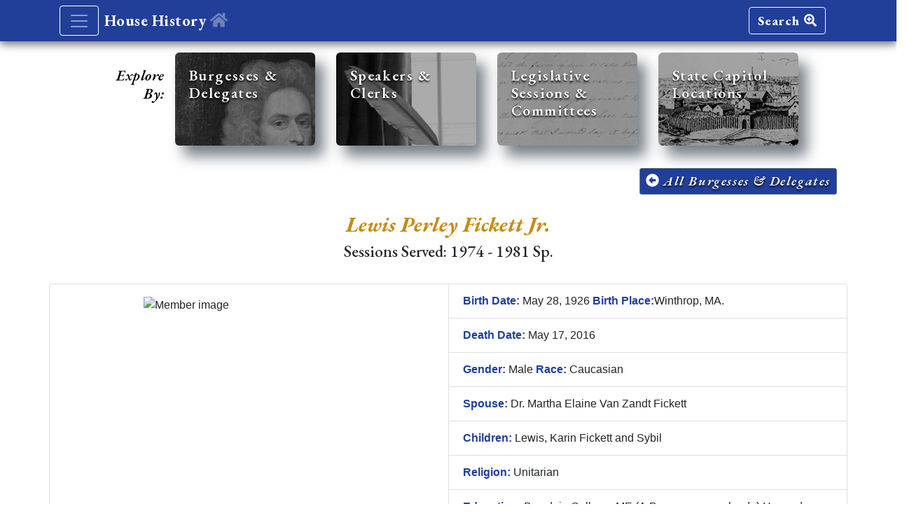

--- FILE ---
content_type: text/html; charset=utf-8
request_url: https://history.house.virginia.gov/members/9427
body_size: 21738
content:
<!DOCTYPE html>
<html lang="en">
  <head>
    <!-- Google tag (gtag.js) -->
    <script async src="https://www.googletagmanager.com/gtag/js?id=G-KM43Q2S4F5"></script>
    <script>
      window.dataLayer = window.dataLayer || [];
      function gtag(){dataLayer.push(arguments);}
      gtag('js', new Date());

      gtag('config', 'G-KM43Q2S4F5');
    </script>
    <title>House of Delegates History (DOME)</title>
    <meta name="csrf-param" content="authenticity_token" />
<meta name="csrf-token" content="kTvCCG0X5sRXDgqExTZA243o0rCVkenpT8DQP0EOm2Xcrxykd3bOFIblaGTh2hOEs60m1xCHWFNcCm93oodgYw" />
    <link rel="stylesheet" href="/assets/application-48050117fe610da47308bc09ddd2ab588cefd297007da1f49eeba53ac0c0494c.css" media="all" data-turbolinks-track="reload" />
    <link href="https://fonts.googleapis.com/css?family=EB+Garamond:400,400i,500,500i,600,600i,700,700i,800,800i|Open+Sans:400,400i,600,600i,700,700i,800,800i" rel="stylesheet">
    <!-- ensures that CSS media queries will be respected on mobile devices -->
    <meta name="viewport" content="width=device-width, initial-scale=1, shrink-to-fit=no">
    <meta name="description" content="A History of the Virginia House of Delegates and its Members">
    <meta name="author" content="Virginia House of Delegates Clerks Office">
    <!-- standard desktop browser sizing -->
    <!-- NOTE: the following rails "favicon_link_tag" should only be used for browser favicons, 
         while standard "link rel=xxx" is used for "apple-touch-icons. Otherwise the icons will toggle from favicons to the apple ones. -->
    <link rel="icon" type="image/png" href="/assets/favicon-c281bae41a6bf7c65ba145c91c09d27d401c7772403cffa260d821e5996d255b.png" sizes="16x16" />
    <!-- /standard browser -->
    <!-- iOS application icon set (for "set/send to home screen" on iOS devices) -->
    <link rel="apple-touch-icon" type="image/png" href="/assets/touch-icon-iPhone-retina-180px-3x-d3a804453b8443e7e1561328a456efbef33477d35ab9f46d153c1d14847c2630.png" sizes="180x180" />
    <link rel="apple-touch-icon" type="image/png" href="/assets/touch-icon-ipad-pro-167px-2x-2a4904e2117546d30ed7b69a4ba52d2d86355a9ce70fac3dfee3c3c1e7850c3c.png" sizes="167x167" />    
    <link rel="apple-touch-icon" type="image/png" href="/assets/touch-icon-ipad-152px-2x-6860e90806c9e7c28cca20c2964092da2e0af72325687ed8767fe7b48897254c.png" sizes="152x152" />
    <link rel="apple-touch-icon" type="image/png" href="/assets/touch-icon-iPhone-120px-3x-5ae1f52dfc635476111541df5da7adefa327f8a2be825c7c96b464ade0226ae3.png" sizes="120x120" />
    <!-- /iOS set -->
    <!-- android app icon -->
    <!-- /android -->
    <script src="/assets/application-6c204614e84eca319b3c6a54d6f37bb34a6af6d28e54f0d69120113b34b4004f.js" data-turbo-track="reload" defer="defer"></script>
  </head>
  <body>
    <header>
      <nav class="navbar navbar-dark hodBase box-shadow">
        <!-- acts as a restrictive container to align navs to design elements -->
        <div class="container" id="baseHeader">
          <div class="d-flex justify-content-start">
            <button class="navbar-toggler mr-2" type="button" data-toggle="collapse" data-target="#navbarHeader" aria-controls="navbarHeader" aria-expanded="false" aria-label="Toggle navigation">
              <span class="navbar-toggler-icon"></span>
            </button>        
            <a class="navbar-brand" href="/home">
              <span class="hodAppHeader">House History <i class="fas fa-home fa-w-18"></i>
              </span>
</a>          </div>
          <div class="d-flex justify-content-end">
            <a class="navbar-brand btn btn-light sectButton" href="/search">
              Search <i class="fas fa-search-plus"></i>
</a>            <!--<button type="button" class="btn btn-light sectButton">More <i class="fas fa-arrow-right"></i></button>-->
          </div>
        </div>
        <!-- /restrictive container -->                        
      </nav>
      <!-- navbar toggle contents -->
      <div class="collapse bg-dark" id="navbarHeader">
        <div class="container">
          <div class="row">
            <div class="col-sm-8 col-md-7 py-4">
              <h4 class="text-white hodAppHeaderNav catHead">Explore By:</h4>
              <p class="text-white"><em>Use these Options to Navigate through the Website.</em></p>
                <div class="col-sm-8">
                  <ul class="list-unstyled">
                    <li><a class="text-white" href="/members">
                      <i class="fas fa-angle-right mr-2"></i>Past Burgesses & Delegates
</a>                    </li>
                    <li>
                      <a href="https://virginiageneralassembly.gov/hm" target="_blank" rel="noopener" class="text-white">
                      <i class="fas fa-angle-right mr-2"></i>Currently Serving House Members
                      </a>
                    </li>                     
                    <li><a class="text-white" href="/speakers_and_clerks">
                      <i class="fas fa-angle-right mr-2"></i>Speakers & Clerks
</a>                    </li>
                    <li><a class="text-white" href="/sessions">
                      <i class="fas fa-angle-right mr-2"></i>Legislative Sessions & Committees
</a>                    </li>                    
                    <li><a class="text-white" href="/capitols">
                      <i class="fas fa-angle-right mr-2"></i>State Capitol Locations
</a>                    </li>                                     
                    <li class="text-white">
                      <i class="fas fa-angle-right mr-2"></i>Member Search Options:
                      <ul class="list-unstyled">
                        <li class="ml-4"><a class="text-white" href="/search">
                          Search
                        </li>                          
</a>                        <li class="ml-4"><a class="text-white" href="/advanced_search">
                          Advanced Search
                        </li>                          
</a>                      </ul>
                    </li>                                                                
                    <li>
                      <a class="text-white" href="/african_american_delegates">
                        <i class="fas fa-angle-right mr-2"></i>African American Delegates
</a>                    </li>
                    <li>
                      <a class="text-white" href="/female_delegates">
                        <i class="fas fa-angle-right mr-2"></i>Women Delegates
</a>                    </li>
                  </ul>
                </div>              
            </div>
            <div class="col-sm-4 offset-md-1 py-4">
              <h4 class="text-white hodAppHeaderNav catHead">Contact & Information:</h4>
              <ul class="list-unstyled">
                <li><a href="mailto:history@house.virginia.gov?subject=User feedback for House History Site" class="text-white"><i class="text-white fas fa-envelope-square mr-2"></i>Email Feedback</a></li>
                <li><a target="_blank" href="https://twitter.com/vahouse" class="text-white"><i class="text-white fab fa-twitter-square mr-2"></i>@VaHouse</a> <span class="text-white">or search #HODHistory</span></li>
                <li class="text-white"><i class="text-white fas fa-asterisk mr-2"></i>Research Disclaimer:</li>
                <li class="disclaimerNav">The information within this interactive and searchable application has been researched extensively by the House Clerk’s Office. As with any historical records of this age and breadth, there may be discrepancies and/or inconsistencies within records obtained from a variety of credible sources.</li>                                
                <li><a target="_blank" href="https://publications.virginiageneralassembly.gov/display_publication/256" class="text-white"><i class="fas fa-angle-right mr-2"></i>About DOME</li>
                <li><a class="text-white" href="/sources"><i class="fas fa-angle-right mr-2"></i>Sources</li></a>
              </ul>
            </div>
          </div>
        </div>
      </div>
      <!-- /navbar toggle contents -->     
    </header>
    <main role="main">
      <!-- navigation tiles and message -->
<div class="row justify-content-md-center mt-3" id="secondaryNav">
  <div class="col-1" style="padding-top:1.25rem;">
    <span class="align-middle">
      <p class="secondaryLead text-right">Explore By:</p>
    </span>
  </div>
  <!-- leaving off the class="col-x/9" that was here makes the card deck align centered on all screens -->
  <div class="secondDeck" id="proLandscape">
    <!-- card-deck to make cards responsive and compliant for Bs 4 -->
    <div class="card-deck">
      <!-- secondary card 1 -->
      <a class="card mb-3 box-shadow card1a square-card sec-card" href="/members">
        <div class="card-header_overlay">
          <div class="card-body">
            <h5 class="card-title">Burgesses & Delegates
            </h5>            
          </div>
        </div>
</a>      <!-- /secondary card 1 -->
      <!-- secondary card 2 -->
      <a class="card mb-3 box-shadow card2a square-card sec-card" href="/speakers_and_clerks">
        <div class="card-header_overlay">
          <div class="card-body">
            <h5 class="card-title">Speakers & Clerks
            </h5>            
          </div>
        </div>
</a>      <!-- /secondary card 2 -->
      <!-- secondary card 3 -->
      <a class="card mb-3 box-shadow card3a square-card sec-card" href="/sessions">
        <div class="card-header_overlay">
          <div class="card-body">
            <h5 class="card-title">Legislative Sessions & Committees
            </h5>            
          </div>
        </div>
</a>      <!-- /secondary card 3 -->
      <!-- secondary card 4 -->
      <a class="card mb-3 box-shadow card4a square-card sec-card" href="/capitols">
        <div class="card-header_overlay">
          <div class="card-body">
            <h5 class="card-title">State Capitol Locations
            </h5>            
          </div>
        </div>
</a>      <!-- /secondary card 4 -->                   
    </div>
    <!-- /deck -->
  </div>  
</div>    
<!-- /navigation tiles -->
<!-- begin clerk id view -->
<!-- 1st Bs "container" div to constrict and align elements to those below -->  
<div class="container">
  <div class="d-flex flex-row d-flex justify-content-end mt-3">
    <div class="d-flex flex-column">
      <!-- link_to(s) that emulate Bs buttons, and don't require a submit -->
      <a class="btn btn-sm btn-secondary EBItalic" href="/members">
        <i class="fas fa-arrow-alt-circle-left"></i> All Burgesses & Delegates
</a>      <!-- /link_to(s) that emulate Bs buttons -->
    </div>    
  </div>
  <h2 id="orientAlert" class="lead subhead text-center"><i class="fas fa-hand-holding turn"></i>&nbsp;Please turn your device to landscape view for wide tables like those below.
  </h2>  
</div>
<!-- /1st Bs "container" -->  
<section class="jumbotron text-center intros">
  <div class="container">
    <h2 class="jumbotron-heading titleHeader">Lewis Perley Fickett Jr. </h2>
    <h2 class="jumbotron-heading jumboSubtitle">
      Sessions Served: 1974 - 1981 Sp.
    </h2>
  </div>
</section>
<div class="container">
  <!-- row for card group -->
  <div class="row d-flex justify-content-center infoListCard">
    <!-- card group -->  
    <div class="card-group" style="">
      <div class="card">
          <img alt="Member image" class="card-img-top mx-auto d-block" src="https://memdata.virginiageneralassembly.gov/rails/active_storage/blobs/redirect/eyJfcmFpbHMiOnsibWVzc2FnZSI6IkJBaHBBb3NIIiwiZXhwIjpudWxsLCJwdXIiOiJibG9iX2lkIn19--817d2df404876b3cae24232466f7b5d9a0e11384/fickett_jr.png" />
      </div>
      <div class="card">
        <ul class="list-group list-group-flush">       
          <li class="list-group-item">
            <span class="summaryLabel">Birth Date:</span> May 28, 1926
            <span class="summaryLabel">Birth Place:</span>Winthrop, MA.
          </li>
            <li class="list-group-item"><span class="summaryLabel">Death Date:</span> May 17, 2016</li>
          <li class="list-group-item"><span class="summaryLabel">Gender:</span> Male <span class="summaryLabel">Race:</span> Caucasian</li>
          <li class="list-group-item"><span class="summaryLabel">Spouse:</span> Dr. Martha Elaine Van Zandt Fickett</li>
          <li class="list-group-item"><span class="summaryLabel">Children:</span> Lewis, Karin Fickett and Sybil</li>
          <li class="list-group-item"><span class="summaryLabel">Religion:</span> Unitarian</li>
          <li class="list-group-item"><span class="summaryLabel">Education:</span> Bowdoin College, ME (A.B., summa cum laude) Harvard University, MA (LL.B., M.P.A., Ph.D.)</li>
          <li class="list-group-item"><span class="summaryLabel">Military Service:</span> USN (World War II, Pacific Theatre) USNR (Supply Corps, retired)</li>
          <li class="list-group-item"><span class="summaryLabel">Occupation/Profession:</span> Attorney and Educator (Professor of Political Science, Mary Washington College)</li>
          <li class="list-group-item"><span class="summaryLabel">Memberships/Affiliations:</span> Unitarian Church Phi Beta Kappa  Fredericksburg Community Improvement Program, Revenue Sources Committee (chairman) City of Fredericksburg Democratic Committee (chairman) Virginia Bar Association Fredericksburg Area Bar Association Fredericksburg Legal Aid Society American Political Science Association</li>
        </ul>
      </div>      
    </div>
    <!-- /card group -->              
  </div>
  <!-- /row -->   
  <!-- third, large card that flows beneath -->
  <div class="row d-flex justify-content-center infoListCard">
    <div class="card" style="">
      <ul class="list-group list-group-flush">
        <!-- if both of the fields below are blank, display nothing -->
        <!-- /if both of the fields below -->
      </ul>     
    </div>
    <!-- /third card -->
  </div>
  <!-- /row -->
  <!-- accordion -->
  <div class="row">
    <div class="col-12">
    <!-- accordion element -->      
      <div id="accordion">
        <!-- accordion card -->
        <div class="card">
          <!-- accordion header -->
          <div class="card-header accordTab" id="headingOne">
            <h5 class="mb-0">
            <button class="btn btn-link accordHead" data-toggle="collapse" data-target="#members" aria-expanded="true" aria-controls="members">
                Lewis Perley Fickett Jr. service by session <i class="far fa-plus-square"></i>
            </button>
            </h5>
          </div>
          <!-- /accordion header -->          
          <!-- collapsed contents -->          
          <div id="members" class="collapse" aria-labelledby="headingOne" data-parent="#accordion">  
            <!-- card-body class div below overrides the default Bs .show class that makes things huge -->
            <div class="card-body">
              <table class="table table-responsive table-striped table-hover tablesorter" id="speakersFilters">
                <thead>
                  <tr>
                    <th>Session</th>
                    <th>District</th>
                    <th>District Number</th>
                    <th>Party</th>
                    <th>Leadership</th>
                    <th>Committees</th>
                  </tr>
                </thead>
                <tbody>
                    <tr>
                      <td>1974-1975</td>
                      <td>Counties of Caroline, Hanover, and Stafford; City of Fredericksburg</td>
                      <td>24</td>
                      <td>Democrat</td>
                      <td></td>
                      <td>Claims<br>Education<br>Mining and Mineral Resources</td>
                    </tr>
                    <tr>
                      <td>1976-1977</td>
                      <td>Counties of Caroline, Hanover, and Stafford; City of Fredericksburg</td>
                      <td>24</td>
                      <td>Democrat</td>
                      <td></td>
                      <td>Claims<br>Education<br>Health Welfare and Institutions<br>Mining and Mineral Resources</td>
                    </tr>
                    <tr>
                      <td>1978</td>
                      <td>Counties of Caroline, Hanover, and Stafford; City of Fredericksburg</td>
                      <td>24</td>
                      <td>Democrat</td>
                      <td></td>
                      <td>Claims<br>Education<br>Health Welfare and Institutions<br>Mining and Mineral Resources</td>
                    </tr>
                    <tr>
                      <td>1979</td>
                      <td>Counties of Caroline, Hanover, and Stafford; City of Fredericksburg</td>
                      <td>24</td>
                      <td>Democrat</td>
                      <td></td>
                      <td>Claims<br>Education<br>Health Welfare and Institutions<br>Mining and Mineral Resources</td>
                    </tr>
                    <tr>
                      <td>1980</td>
                      <td>Counties of Caroline, Hanover, and Stafford; City of Fredericksburg</td>
                      <td>24</td>
                      <td>Democrat</td>
                      <td></td>
                      <td>Education<br>Health Welfare and Institutions<br>Labor and Commerce<br>Mining and Mineral Resources</td>
                    </tr>
                    <tr>
                      <td>1981</td>
                      <td>Counties of Caroline, Hanover, and Stafford; City of Fredericksburg</td>
                      <td>24</td>
                      <td>Democrat</td>
                      <td></td>
                      <td>Education<br>Health Welfare and Institutions<br>Labor and Commerce<br>Mining and Mineral Resources</td>
                    </tr>
                </tbody>
              </table>
            </div>
            <!-- /card-body class div overrides the default Bs .show class -->            
          </div>
          <!-- /collapsed contents -->        
        </div>
        <!-- /accordion card -->
      </div>
      <!-- /accordion element -->     
    </div>
    <!-- /column -->
  </div>
  <!-- /row -->
  <!-- back button row -->
  <div class="row d-flex justify-content-center infoListCard">
    <div class="mt-4 mb-5" style="">
      <!-- button to go back to members view -->
      <div class="">
        <a class="card-link btn btn-sm btn-secondary EBItalic" href="/members">
          <i class="fas fa-arrow-alt-circle-left"></i> All Burgesses & Delegates
</a>      </div>
      <!-- /back to members view --> 
    </div>
  </div>
  <!-- /row -->
</div>
<!-- /Bs container -->
<!-- /members id view -->
<!-- disclaimer text -->
<!-- Bs .container element to maintain width with other segments above on views -->
<div class="container">
  <!-- footer cols within Bs row below -->
  <div class="row justify-content-around mt-3">
    <div class="col-4 mobileDisc">
      <p class="disclaimer">&ast;The information within this interactive and searchable application has been researched extensively by the House Clerk’s Office. As with any historical records of this age and breadth, there may be discrepancies and/or inconsistencies within records obtained from a variety of credible sources. Any feedback is encouraged at <a href="mailto:history@house.virginia.gov?subject=User feedback for House History Site">history@house.virginia.gov</a>. 
      </p>
    </div> 
    <div class="col-3 mobilePs">
      <!-- <p>s chosen as they will present as block elements within the flex container -->
      <p class="EBItalic">
        <a class="legibleLink" href="/search">Search</a>
        <a tabindex="0" class="btn btn-primary btn-sm addInfo" id="search-popover" data-placement="bottom"> <i class="fas fa-question-circle"></i> What's This?</a>
      </p>
      <!-- the following popover has script associated with it vs. the normal Bs data-content= usage -->
      <!-- this is used to produce an inuitive close button on the popover, especially on small devices -->
      <div class="popover_title" style="display: none">
        <h3 class="popover-header">Search Information:<span class="close-popover float-right"><i class="fa fa-lg fa-times-circle"></i></span></h3>
      </div>
      <!-- hidden popover as described above -->
      <div id="popover_content_wrapper" style="display: none">                
        <div>
          <p>These options allow users to search the contents of historical records based on various criteria for House members.
          </p>
        </div>
      </div>
      <!-- /hidden popover -->      
      <p class="EBItalic">
        <a class="legibleLink" href="/advanced_search">Advanced Search</a>
      </p>
      <!-- /<p>s -->      
    </div>
    <div class="col-2 text-center mobileSources">
      <a class="btn btn-secondary" href="/sources">
        Sources <i class="fas fa-info-circle"></i>
</a>    </div>
  </div>
  <!-- /Bs row -->
</div>
<!-- /Bs .container element for width -->
<!-- /disclaimer text -->
    </main>
    <footer class="text-muted text-center">
      <div class="container">
     <!--<p class="float-right">-->
      <!-- <a href="">Back to top</a>-->
      <!-- will need an arrow to appear vs. a link at the right .js && CSS solution forthcoming -->
     <!--</p>-->
        <p>
          <a href="https://virginiageneralassembly.gov" target="_blank">Virginia General Assembly</a> |
          <a href="https://virginiageneralassembly.gov/hm" target="_blank">Current Members</a> |
          <a href="https://virginiageneralassembly.gov/help.php#mainContentTabs=3" target="_blank">Site Information</a> |
          &copy;2026 <a href="https://virginiageneralassembly.gov/virginiaLegislature.php?secid=20&activesec=2#!hb=1&mainContentTabs=2&content=2,includes/contentTemplate.php%3Ftid%3D50%26ctype%3Db%26cid%3D80" target="_blank">Virginia House of Delegates Clerk's Office</a>
        </p>
      </div>
    </footer>
  </body>
</html>